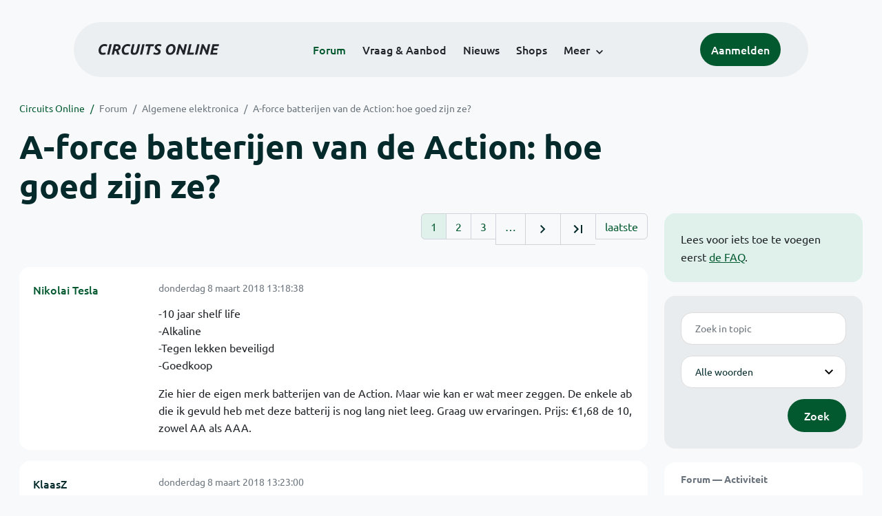

--- FILE ---
content_type: text/html; charset=ISO-8859-15
request_url: https://www.circuitsonline.net/forum/view/message/1978211
body_size: 10909
content:
<!DOCTYPE html>
<html lang="nl" class="style-automode style-normal">
<head>
  <meta http-equiv="Content-Type" content="text/html; charset=ISO-8859-15">
  <meta name="viewport" content="width=device-width,initial-scale=1">
  <title>A-force batterijen van de Action: hoe goed zijn ze? - Forum - Circuits Online</title>
  <link rel="stylesheet" href="/min?g=twentyfour-theme-css&amp;v=voFBUdfRb3ZJl4SGK7Dh4pf6ULA">

  <link rel="alternate" title="Circuits Online RSS feed" type="application/atom+xml" href="/rss">
  <meta name="author" content="Stichting Circuits Online">
  <link rel="shortcut icon" href="/favicon.ico">
  <script type="application/json" id="clientData">{"low_reso_form_action":"\/site-preference?type=low_reso","analytics":{"base_url":"https:\/\/analytics.circuitsonline.net\/","site_id":"1","sidebar":"yes","font":"default"}}</script>  <script src="/min?g=twentyfour-theme-js&amp;v=vwSmn05Lt8lutFRcFvYSBowqV0g" defer></script>
<script src="/min?g=forum.first-unread-js&amp;v=12QznLHFQV7ehLAmDmnVSTaDh7Q" defer></script>
<script src="/min?g=set-active-js&amp;v=WbdGP6txO090A4Di63RBPBbdy_0" defer></script>

</head>
<body>

            

<div class="main-navigation">
  <div class="main-navigation__row">
    <nav class="main-navigation__nav navbar navbar-expand js-set-active">
      <div class="container-fluid">
        <a href="/" class="navbar-brand"><img src="/assets/images/logo.svg?v=TZwq5KgQQh6qJscctdGOAAhuXtE" class="logo" alt="Circuits Online logo"><img src="/assets/images/logo-dark.svg?v=IV74dOVWBUje4259yBH_0CsgzXQ" class="logo-dark" alt="Circuits Online logo"></a>
        <ul class="navbar-nav">
                      <li class="nav-item"><a class="nav-link" href="/forum">Forum</a></li>
                      <li class="nav-item"><a class="nav-link" href="/aanbod">Vraag &amp; Aanbod</a></li>
                      <li class="nav-item"><a class="nav-link" href="/nieuws">Nieuws</a></li>
                      <li class="nav-item"><a class="nav-link" href="/shops">Shops</a></li>
                    <li class="nav-item dropdown">
            <a class="nav-link dropdown-toggle" href="#" role="button" data-bs-toggle="dropdown" aria-expanded="false">Meer</a>
            <ul class="dropdown-menu">
                              <li><a class="dropdown-item" href="/artikelen">Artikelen</a></li>
                              <li><a class="dropdown-item" href="/schakelingen">Schakelingen</a></li>
                              <li><a class="dropdown-item" href="/download">Downloads</a></li>
                              <li><a class="dropdown-item" href="/doneren">Doneren</a></li>
                              <li><a class="dropdown-item" href="/links">Links</a></li>
                              <li><a class="dropdown-item" href="/contact">Contact</a></li>
                          </ul>
          </li>
        </ul>
        <div class="main-navigation__account">
                      <a href="/my/login" class="btn">
              <span>Aanmelden</span>
              <svg class="icon icon--person" aria-hidden="true" focusable="false"><use xlink:href="/assets/images/icons.svg?v=O7jJGy0W9ch--tQExxxFdN9M86k#person"></use></svg>
            </a>
                  </div>
        <button class="btn main-navigation__offcanvas-button" type="button" data-bs-toggle="offcanvas" data-bs-target="#mainNavigationOffcanvas" aria-controls="mainNavigationOffcanvas"><span class="navbar-toggler-icon"></span></button>
      </div>
    </nav>
  </div>
</div>

<div class="main-navigation-offcanvas offcanvas offcanvas-end js-set-active" tabindex="-1" id="mainNavigationOffcanvas">
  <button type="button" class="btn btn-close" data-bs-dismiss="offcanvas" aria-label="Sluiten"><svg class="icon icon--close" aria-hidden="true" focusable="false"><use xlink:href="/assets/images/icons.svg?v=O7jJGy0W9ch--tQExxxFdN9M86k#close"></use></svg></button>
  <div class="offcanvas-body">
    <ul class="main-navigation-offcanvas__primary nav flex-column">
              <li class="nav-item"><a class="nav-link" href="/forum">Forum</a></li>
              <li class="nav-item"><a class="nav-link" href="/aanbod">Vraag &amp; Aanbod</a></li>
              <li class="nav-item"><a class="nav-link" href="/nieuws">Nieuws</a></li>
              <li class="nav-item"><a class="nav-link" href="/shops">Shops</a></li>
          </ul>
    <ul class="main-navigation-offcanvas__secondary nav flex-column">
              <li class="nav-item"><a class="nav-link" href="/artikelen">Artikelen</a></li>
              <li class="nav-item"><a class="nav-link" href="/schakelingen">Schakelingen</a></li>
              <li class="nav-item"><a class="nav-link" href="/download">Downloads</a></li>
              <li class="nav-item"><a class="nav-link" href="/doneren">Doneren</a></li>
              <li class="nav-item"><a class="nav-link" href="/links">Links</a></li>
              <li class="nav-item"><a class="nav-link" href="/contact">Contact</a></li>
          </ul>
  </div>
</div>

      
            
      
                                    <div class="container" itemscope itemtype="https://schema.org/DiscussionForumPosting">
        <div class="row">
      <div class="content--forum content--forum-topic order-1 col-xl-9 content">
        <div class="content__head">
          <nav class="content__head__breadcrumb" aria-label="Kruimelpad"><ol><li><a href="/">Circuits Online</a></li><li><a href="/forum">Forum</a></li><li><a href="/forum/section/5">Algemene elektronica</a></li><li><a href="/forum/view/140304">A-force batterijen van de Action: hoe goed zijn ze?</a></li></ol></nav>
          <h1 itemprop="headline">A-force batterijen van de Action: hoe goed zijn ze?</h1>

                  </div>
      </div>
    </div>
    <div class="row">
      <aside class="col-xl-3 order-2">
                  
<div class="sidebar sidebar--forum-info sidebar--forum-info--show-mobile">
    <div class="sidebar__content">
                  <p>Lees voor iets toe te voegen eerst <a href="/forum/faq">de FAQ</a>.</p>
      
            
      </div>
</div>
                  <div class="sidebar sidebar--forum-topic-search">
  <div class="sidebar__content">
      <div class="alert alert-danger form-errors form-errors--empty" id="forum_topic_search_errors">
    <svg class="icon icon--dangerous" aria-hidden="true" focusable="false"><use href="/assets/images/icons.svg?v=O7jJGy0W9ch--tQExxxFdN9M86k#dangerous"></use></svg>
    <ul>
          </ul>
  </div>


<form class="form coForm" method="get" name="forum_topic_search" action="/forum/view/140304">
          <div class="form--forum_topic_search">
                                                    
                          
        <div class="form-element form-element--text" id="forum_topic_search_query">
                      <label class="form-label" for="forum-topic-search-query--Mxb52_snxbA">Zoek</label>
              <input class="form-control formText" placeholder="Zoek in topic" id="forum-topic-search-query--Mxb52_snxbA" type="text" name="query" value>

                            </div>
                                                
        
        <div class="form-element form-element--select" id="forum_topic_search_mode">
                      <label class="form-label">Modus</label>
            <select class="form-select formSelect" name="mode">
      <option value="and" selected>Alle woorden</option>
      <option value="or">E&eacute;n of meer woorden</option>
      <option value="user">Gebruiker</option>
  </select>
                            </div>
          
          <button type="submit" class="btn btn-primary">Zoek</button>
            </div>
</form>
  </div>
</div>

                  
<div class="tracker tracker--forum">
  <div class="tracker__head">
    <h6><a href="/forum/active">Forum &#x2014; Activiteit</a></h6>
  </div>
  <ol class="listing listing--small listing--forum-tracker">
                <li class="list-item" data-is-new-stamp="1768978801">
        <span class="image"><svg class="icon icon--description" aria-hidden="true" focusable="false"><use href="/assets/images/icons.svg?v=O7jJGy0W9ch--tQExxxFdN9M86k#description"></use></svg></span>
        <div>
          <div>
            <h6><a href="/forum/view/171013/last" rel="nofollow">Issue met LED kentekenplaatverlichting</a></h6>
            <span class="meta">21 jan 2026, 08:00 &#x2014; EricP</span>
          </div>
        </div>
      </li>
                <li class="list-item" data-is-new-stamp="1768976627">
        <span class="image"><svg class="icon icon--description" aria-hidden="true" focusable="false"><use href="/assets/images/icons.svg?v=O7jJGy0W9ch--tQExxxFdN9M86k#description"></use></svg></span>
        <div>
          <div>
            <h6><a href="/forum/view/171006/last" rel="nofollow">Silenceplus Bosch vaat stopt zonder foutcode</a></h6>
            <span class="meta">21 jan 2026, 07:23 &#x2014; EricN</span>
          </div>
        </div>
      </li>
                <li class="list-item" data-is-new-stamp="1768975744">
        <span class="image"><svg class="icon icon--description" aria-hidden="true" focusable="false"><use href="/assets/images/icons.svg?v=O7jJGy0W9ch--tQExxxFdN9M86k#description"></use></svg></span>
        <div>
          <div>
            <h6><a href="/forum/view/170952/last" rel="nofollow">Motor controller, variable fan-speed en metingen stroom, voltage en temperatuur</a></h6>
            <span class="meta">21 jan 2026, 07:09 &#x2014; Erik82</span>
          </div>
        </div>
      </li>
                <li class="list-item" data-is-new-stamp="1768973662">
        <span class="image"><svg class="icon icon--description" aria-hidden="true" focusable="false"><use href="/assets/images/icons.svg?v=O7jJGy0W9ch--tQExxxFdN9M86k#description"></use></svg></span>
        <div>
          <div>
            <h6><a href="/forum/view/171016/last" rel="nofollow">delen door 128</a></h6>
            <span class="meta">21 jan 2026, 06:34 &#x2014; Aart</span>
          </div>
        </div>
      </li>
      </ol>
</div>

                  
<div class="tracker tracker--aanbod">
  <div class="tracker__head">
    <h6><a href="/aanbod">Vraag &amp; Aanbod &#x2014; Activiteit</a></h6>
  </div>
  <ol class="listing listing--small listing--aanbod-tracker">
                <li class="list-item" data-is-new-stamp="1768921128">
        <span class="image"><svg class="icon icon--shopping-bag" aria-hidden="true" focusable="false"><use href="/assets/images/icons.svg?v=O7jJGy0W9ch--tQExxxFdN9M86k#shopping_bag"></use></svg></span>
        <div>
          <div>
            <h6><a href="/aanbod/35440/audio-en-video/los-versterker-met-4-buizen-2x-ecc83-en-2x-el95.html">los versterker met 4 buizen 2x ECC83 en 2x EL95</a></h6>
            <span class="meta">20 jan 2026, 15:58 &#x2014; joep4mnd</span>
          </div>
        </div>
      </li>
                <li class="list-item" data-is-new-stamp="1768919785">
        <span class="image"><svg class="icon icon--shopping-bag" aria-hidden="true" focusable="false"><use href="/assets/images/icons.svg?v=O7jJGy0W9ch--tQExxxFdN9M86k#shopping_bag"></use></svg></span>
        <div>
          <div>
            <h6><a href="/aanbod/35439/overige/loewe-opta-mascotte-leeuwtje-uit-vervlogen-tijd.html">LOEWE OPTA  mascotte leeuwtje uit vervlogen tijd</a></h6>
            <span class="meta">20 jan 2026, 15:36 &#x2014; joep4mnd</span>
          </div>
        </div>
      </li>
                <li class="list-item" data-is-new-stamp="1768916582">
        <span class="image"><svg class="icon icon--shopping-bag" aria-hidden="true" focusable="false"><use href="/assets/images/icons.svg?v=O7jJGy0W9ch--tQExxxFdN9M86k#shopping_bag"></use></svg></span>
        <div>
          <div>
            <h6><a href="/aanbod/35438/componenten/inductieve-benaderingsschakelaar-3-soorten-15-stuks-totaal.html">Inductieve, benaderingsschakelaar 3 soorten, &gt;15 stuks totaal</a></h6>
            <span class="meta">20 jan 2026, 14:43 &#x2014; joep4mnd</span>
          </div>
        </div>
      </li>
                <li class="list-item" data-is-new-stamp="1768845368">
        <span class="image"><svg class="icon icon--shopping-bag" aria-hidden="true" focusable="false"><use href="/assets/images/icons.svg?v=O7jJGy0W9ch--tQExxxFdN9M86k#shopping_bag"></use></svg></span>
        <div>
          <div>
            <h6><a href="/aanbod/35437/voedingen/peaktech-6220-hobby-voeding.html">PeakTech 6220 hobby-voeding</a></h6>
            <span class="meta">19 jan 2026, 18:56 &#x2014; Jeever</span>
          </div>
        </div>
      </li>
      </ol>
</div>

              </aside>
      <article class="content--forum content--forum-topic order-1 col-xl-9 content">
        <div class="content__content">
                      <link itemprop="url" href="/forum/view/140304">
  <meta itemprop="datePublished" content="2018-03-08T13:18:38+01:00">
<div itemprop="interactionStatistic" itemscope itemtype="https://schema.org/InteractionCounter">
  <meta itemprop="interactionType" content="https://schema.org/CommentAction">
  <meta itemprop="userInteractionCount" content="220">
</div>



<div class="forum-topic-header forum-topic-header--has-pager">
  <div><a href="#" class="btn btn-primary btn-icon btn-sm"><svg class="icon icon--arrow-downward" aria-hidden="true" focusable="false"><use href="/assets/images/icons.svg?v=O7jJGy0W9ch--tQExxxFdN9M86k#arrow_downward"></use></svg>Eerste ongelezen bericht</a></div>
  <nav class="pager" role="navigation"><ul><li class="is-active"><a href="/forum/view/140304/1">1</a></li><li><a href="/forum/view/140304/2">2</a></li><li><a href="/forum/view/140304/3">3</a></li><li role="presentation">&hellip;</li><li><a href="/forum/view/140304/2" title="Volgende pagina"><svg class="icon icon--navigate_next"><use xlink:href="/assets/images/icons.svg#navigate_next"></use></svg></a></li><li><a href="/forum/view/140304/9" title="Laatste pagina"><svg class="icon icon--last_page"><use xlink:href="/assets/images/icons.svg#last_page"></use></svg></a></li><li><a href="/forum/view/140304/last" rel="nofollow">laatste</a></li></ul></nav>
</div>

                                                                                                                                                          
  
  <div class="user-message-list user-message-list--forum">
          <div class="user-message-list__message user-message-list__message--topicstart" data-id="1978211" data-timestamp="1520511518">
        <div class="user-message-list__message__name" itemprop="author" itemscope itemtype="https://schema.org/Person">
          <h6 itemprop="name">
                          <a href="/forum/user/58070" class="is-starter" title="Nikolai Tesla (topic starter)" itemprop="url">
                Nikolai Tesla
              </a>
                      </h6>
                                      </div>
        <div class="user-message-list__message__content">
          <div class="user-message-list__message__content__meta">
            <div class="user-message-list__message__content__meta__date" >
              <a id="1978211" href="/forum/view/message/1978211#1978211" rel="nofollow">              <time datetime="2018-03-08T13:18:38+01:00">donderdag 8 maart 2018 13:18:38</time>              </a>            </div>
            <div class="user-message-list__message__content__meta__icons">
              
            </div>
          </div>
          <div class="user-message-list__message__content__content" itemprop="text">
            <p>-10 jaar shelf life<br>-Alkaline<br>-Tegen lekken beveiligd<br>-Goedkoop</p><p>Zie hier de eigen merk batterijen van de Action. Maar wie kan er wat meer zeggen. De enkele ab die ik gevuld heb met deze batterij is nog lang niet leeg. Graag uw ervaringen. Prijs: &euro;1,68 de 10, zowel AA als AAA.</p>

                      </div>
          
        </div>
        <div class="user-message-list__message__icons">
          
        </div>
      </div>
          <div class="user-message-list__message" data-id="1978213" data-timestamp="1520511780" itemprop="comment" itemscope itemtype="https://schema.org/Comment">
        <div class="user-message-list__message__name" itemprop="author" itemscope itemtype="https://schema.org/Person">
          <h6 itemprop="name">
                          <a href="/forum/user/40460" class="user" title="KlaasZ" itemprop="url">
                KlaasZ
              </a>
                      </h6>
                                      </div>
        <div class="user-message-list__message__content">
          <div class="user-message-list__message__content__meta">
            <div class="user-message-list__message__content__meta__date" >
              <a id="1978213" href="/forum/view/message/1978213#1978213" rel="nofollow">              <time datetime="2018-03-08T13:23:00+01:00" itemprop="dateCreated">donderdag 8 maart 2018 13:23:00</time>              </a>            </div>
            <div class="user-message-list__message__content__meta__icons">
              
            </div>
          </div>
          <div class="user-message-list__message__content__content" itemprop="text">
            <p>Kan je traceren waar ze vandaan komen? De prijs is in ieder geval de laagste die ik ken.</p>

                      </div>
          
        </div>
        <div class="user-message-list__message__icons">
          
        </div>
      </div>
          <div class="user-message-list__message" data-id="1978214" data-timestamp="1520512017" itemprop="comment" itemscope itemtype="https://schema.org/Comment">
        <div class="user-message-list__message__name" itemprop="author" itemscope itemtype="https://schema.org/Person">
          <h6 itemprop="name">
                          <a href="/forum/user/8860" class="user" title="Arco" itemprop="url">
                Arco
              </a>
                      </h6>
                      <p class="user-message-list__message__name__status">Special Member</p>
                                          <p class="user-message-list__message__name__signature">Arco -  &quot;Simplicity is a prerequisite for reliability&quot;  -  hard-, firm-, en software ontwikkeling: <a href="http://www.arcovox.com" target="_blank" rel="nofollow noopener">www.arcovox.com</a></p>
                  </div>
        <div class="user-message-list__message__content">
          <div class="user-message-list__message__content__meta">
            <div class="user-message-list__message__content__meta__date" >
              <a id="1978214" href="/forum/view/message/1978214#1978214" rel="nofollow">              <time datetime="2018-03-08T13:26:57+01:00" itemprop="dateCreated">donderdag 8 maart 2018 13:26:57</time>              </a>            </div>
            <div class="user-message-list__message__content__meta__icons">
              
            </div>
          </div>
          <div class="user-message-list__message__content__content" itemprop="text">
            <p>Batterijen zou ik bij Action niet kopen (of het moet een Panasonic aanbieding zijn die ze regelmatig hebben); de Ni-MH&#039;s die ik daar gehad heb zijn bedroevend...<br>Ik zou dan liever voor Aldi of Lidl gaan. (voor 8 x AA iets van 1.89 euro)</p>

                      </div>
          
        </div>
        <div class="user-message-list__message__icons">
          
        </div>
      </div>
          <div class="user-message-list__message" data-id="1978222" data-timestamp="1520512500" itemprop="comment" itemscope itemtype="https://schema.org/Comment">
        <div class="user-message-list__message__name" itemprop="author" itemscope itemtype="https://schema.org/Person">
          <h6 itemprop="name">
                          <a href="/forum/user/58070" class="is-starter" title="Nikolai Tesla (topic starter)" itemprop="url">
                Nikolai Tesla
              </a>
                      </h6>
                                      </div>
        <div class="user-message-list__message__content">
          <div class="user-message-list__message__content__meta">
            <div class="user-message-list__message__content__meta__date" >
              <a id="1978222" href="/forum/view/message/1978222#1978222" rel="nofollow">              <time datetime="2018-03-08T13:35:00+01:00" itemprop="dateCreated">donderdag 8 maart 2018 13:35:00</time>              </a>            </div>
            <div class="user-message-list__message__content__meta__icons">
              
            </div>
          </div>
          <div class="user-message-list__message__content__content" itemprop="text">
            <p>Ze komen uit China.</p>

                      </div>
          
        </div>
        <div class="user-message-list__message__icons">
          
        </div>
      </div>
          <div class="user-message-list__message" data-id="1978225" data-timestamp="1520513112" itemprop="comment" itemscope itemtype="https://schema.org/Comment">
        <div class="user-message-list__message__name" itemprop="author" itemscope itemtype="https://schema.org/Person">
          <h6 itemprop="name">
                          <a href="/forum/user/8860" class="user" title="Arco" itemprop="url">
                Arco
              </a>
                      </h6>
                      <p class="user-message-list__message__name__status">Special Member</p>
                                          <p class="user-message-list__message__name__signature">Arco -  &quot;Simplicity is a prerequisite for reliability&quot;  -  hard-, firm-, en software ontwikkeling: <a href="http://www.arcovox.com" target="_blank" rel="nofollow noopener">www.arcovox.com</a></p>
                  </div>
        <div class="user-message-list__message__content">
          <div class="user-message-list__message__content__meta">
            <div class="user-message-list__message__content__meta__date" >
              <a id="1978225" href="/forum/view/message/1978225#1978225" rel="nofollow">              <time datetime="2018-03-08T13:45:12+01:00" itemprop="dateCreated">donderdag 8 maart 2018 13:45:12</time>              </a>            </div>
            <div class="user-message-list__message__content__meta__icons">
              
            </div>
          </div>
          <div class="user-message-list__message__content__content" itemprop="text">
            <p>Als Action niets meer uit China zou verkopen zou de winkel (bijna) leeg zijn... <img class="smilie" src="/images/smilies/smile.gif" alt=":)"> (meeste andere winkels ook...)<br>China zegt op zich weinig; kan ook prima zijn. Tegen lekken beveiligd zegt ook weinig; chinezen drukken alles erop wat je wilt...</p><p>Ik neem liever geen risico; een lekkende batterij kan nogal een ravage aanrichten in een apparaat.</p>

                      </div>
          
        </div>
        <div class="user-message-list__message__icons">
          
        </div>
      </div>
          <div class="user-message-list__message" data-id="1978228" data-timestamp="1520513512" itemprop="comment" itemscope itemtype="https://schema.org/Comment">
        <div class="user-message-list__message__name" itemprop="author" itemscope itemtype="https://schema.org/Person">
          <h6 itemprop="name">
                          <a href="/forum/user/30098" class="user" title="DJSmiley" itemprop="url">
                DJSmiley
              </a>
                      </h6>
                                      </div>
        <div class="user-message-list__message__content">
          <div class="user-message-list__message__content__meta">
            <div class="user-message-list__message__content__meta__date" >
              <a id="1978228" href="/forum/view/message/1978228#1978228" rel="nofollow">              <time datetime="2018-03-08T13:51:52+01:00" itemprop="dateCreated">donderdag 8 maart 2018 13:51:52</time>              </a>            </div>
            <div class="user-message-list__message__content__meta__icons">
              
            </div>
          </div>
          <div class="user-message-list__message__content__content" itemprop="text">
            <p>Ik vraag me bij Action &#039;huismerken&#039; / merkloos spul altijd af hoe consistent de kwaliteit is. <br>Dergelijke partijen kopen vaak @random in om hun stickertje erop te plakken. Batch X kan dus prima zijn, terwijl batch Y complete bagger is.</p><p>Zelf heb ik goede ervaringen met de Ikea batterijen. 1.79 per 10, zowel AA als AAA.<br>Voor die 10 cent prijsverschil ga ik de gok nieteens nemen met merk-onbekende batterijen. </p><p>Panasonics zijn idd ook prima (is mijn ervaring) maar meestal heb ik wel Ikea spul liggen, neem altijd wel paar pakjes mee, dan kun je weer ff vooruit.</p><p>Overigens: Afhankelijk van het doel kan een Lithium batterij soms handiger zijn dan een alkaline.<br>Met de Energizers van Nkon heb ik prima ervaringen. Met name voor buitentoepassingen (lage temperaturen) houd Lithium t beter uit dan een alkaline (bv in een weerstation)<br>Voor rookmelders gebruik ik ook lithium blokjes</p>

                      </div>
          
        </div>
        <div class="user-message-list__message__icons">
          
        </div>
      </div>
          <div class="user-message-list__message" data-id="1978229" data-timestamp="1520513560" itemprop="comment" itemscope itemtype="https://schema.org/Comment">
        <div class="user-message-list__message__name" itemprop="author" itemscope itemtype="https://schema.org/Person">
          <h6 itemprop="name">
                          <a href="/forum/user/58070" class="is-starter" title="Nikolai Tesla (topic starter)" itemprop="url">
                Nikolai Tesla
              </a>
                      </h6>
                                      </div>
        <div class="user-message-list__message__content">
          <div class="user-message-list__message__content__meta">
            <div class="user-message-list__message__content__meta__date" >
              <a id="1978229" href="/forum/view/message/1978229#1978229" rel="nofollow">              <time datetime="2018-03-08T13:52:40+01:00" itemprop="dateCreated">donderdag 8 maart 2018 13:52:40</time>              </a>            </div>
            <div class="user-message-list__message__content__meta__icons">
              
            </div>
          </div>
          <div class="user-message-list__message__content__content" itemprop="text">
            <p>Er zit ook een TUV certificering op...maar met vage vermoedens schieten we niets op. Er komt van alles uit China, van goed spul tot absolute rotzooi. Wie deze goedkope gok wil wagen, dan hoor ik het graag. De algemene indruk die ik heb is keurig, de batterijen zien er keurig afgewerkt uit, en dat is wel eens anders geweest.</p>

                      </div>
          
        </div>
        <div class="user-message-list__message__icons">
          
        </div>
      </div>
          <div class="user-message-list__message" data-id="1978231" data-timestamp="1520513936" itemprop="comment" itemscope itemtype="https://schema.org/Comment">
        <div class="user-message-list__message__name" itemprop="author" itemscope itemtype="https://schema.org/Person">
          <h6 itemprop="name">
                          <a href="/forum/user/40460" class="user" title="KlaasZ" itemprop="url">
                KlaasZ
              </a>
                      </h6>
                                      </div>
        <div class="user-message-list__message__content">
          <div class="user-message-list__message__content__meta">
            <div class="user-message-list__message__content__meta__date" >
              <a id="1978231" href="/forum/view/message/1978231#1978231" rel="nofollow">              <time datetime="2018-03-08T13:58:56+01:00" itemprop="dateCreated">donderdag 8 maart 2018 13:58:56</time>              </a>            </div>
            <div class="user-message-list__message__content__meta__icons">
              
            </div>
          </div>
          <div class="user-message-list__message__content__content" itemprop="text">
            <p>Ik kan om te proberen wel eens een pakje kopen als ik nog eens in de Action kom.<br>Ik koop baterijen altijd bij Lidl, die zijn ook goedkoop en komen uit Duitsland, dus van Varta.</p>

                      </div>
          
        </div>
        <div class="user-message-list__message__icons">
          
        </div>
      </div>
          <div class="user-message-list__message" data-id="1978232" data-timestamp="1520513941" itemprop="comment" itemscope itemtype="https://schema.org/Comment">
        <div class="user-message-list__message__name" itemprop="author" itemscope itemtype="https://schema.org/Person">
          <h6 itemprop="name">
                          <a href="/forum/user/8860" class="user" title="Arco" itemprop="url">
                Arco
              </a>
                      </h6>
                      <p class="user-message-list__message__name__status">Special Member</p>
                                          <p class="user-message-list__message__name__signature">Arco -  &quot;Simplicity is a prerequisite for reliability&quot;  -  hard-, firm-, en software ontwikkeling: <a href="http://www.arcovox.com" target="_blank" rel="nofollow noopener">www.arcovox.com</a></p>
                  </div>
        <div class="user-message-list__message__content">
          <div class="user-message-list__message__content__meta">
            <div class="user-message-list__message__content__meta__date" >
              <a id="1978232" href="/forum/view/message/1978232#1978232" rel="nofollow">              <time datetime="2018-03-08T13:59:01+01:00" itemprop="dateCreated">donderdag 8 maart 2018 13:59:01</time>              </a>            </div>
            <div class="user-message-list__message__content__meta__icons">
              
            </div>
          </div>
          <div class="user-message-list__message__content__content" itemprop="text">
            <p>Die oplaadbare zien er ook mooi uit, maar het is schroot... <img class="smilie" src="/images/smilies/smile.gif" alt=":)"></p><p><img src="https://www.circuitsonline.net/forum/file/12763/forum-post" alt="https://www.circuitsonline.net/forum/file/12763/forum-post" class="forum-external-image"></p><p>De alkalines van Lidl doen het prima bij lage temperaturen. Ik heb er 2 in mijn vriezer in de temperatuur sensor, die houden het jaren vol... (bij -22&deg;C)</p>

                      </div>
          
        </div>
        <div class="user-message-list__message__icons">
          
        </div>
      </div>
          <div class="user-message-list__message" data-id="1978233" data-timestamp="1520514249" itemprop="comment" itemscope itemtype="https://schema.org/Comment">
        <div class="user-message-list__message__name" itemprop="author" itemscope itemtype="https://schema.org/Person">
          <h6 itemprop="name">
                          <a href="/forum/user/58070" class="is-starter" title="Nikolai Tesla (topic starter)" itemprop="url">
                Nikolai Tesla
              </a>
                      </h6>
                                      </div>
        <div class="user-message-list__message__content">
          <div class="user-message-list__message__content__meta">
            <div class="user-message-list__message__content__meta__date" >
              <a id="1978233" href="/forum/view/message/1978233#1978233" rel="nofollow">              <time datetime="2018-03-08T14:04:09+01:00" itemprop="dateCreated">donderdag 8 maart 2018 14:04:09</time>              </a>            </div>
            <div class="user-message-list__message__content__meta__icons">
              
            </div>
          </div>
          <div class="user-message-list__message__content__content" itemprop="text">
            <p>Kingever van de markt is rotzooi. Lekt snel en is vreemd genoeg licht van gewicht.</p>

                      </div>
          
        </div>
        <div class="user-message-list__message__icons">
          
        </div>
      </div>
          <div class="user-message-list__message" data-id="1978239" data-timestamp="1520515054" itemprop="comment" itemscope itemtype="https://schema.org/Comment">
        <div class="user-message-list__message__name" itemprop="author" itemscope itemtype="https://schema.org/Person">
          <h6 itemprop="name">
                          <a href="/forum/user/8860" class="user" title="Arco" itemprop="url">
                Arco
              </a>
                      </h6>
                      <p class="user-message-list__message__name__status">Special Member</p>
                                          <p class="user-message-list__message__name__signature">Arco -  &quot;Simplicity is a prerequisite for reliability&quot;  -  hard-, firm-, en software ontwikkeling: <a href="http://www.arcovox.com" target="_blank" rel="nofollow noopener">www.arcovox.com</a></p>
                  </div>
        <div class="user-message-list__message__content">
          <div class="user-message-list__message__content__meta">
            <div class="user-message-list__message__content__meta__date" >
              <a id="1978239" href="/forum/view/message/1978239#1978239" rel="nofollow">              <time datetime="2018-03-08T14:17:34+01:00" itemprop="dateCreated">donderdag 8 maart 2018 14:17:34</time>              </a>            </div>
            <div class="user-message-list__message__content__meta__icons">
              
            </div>
          </div>
          <div class="user-message-list__message__content__content" itemprop="text">
            <p>Hebben die powerbase ook, kun je gewoon platknijpen met je vingers... <img class="smilie" src="/images/smilies/smile.gif" alt=":)"><br>Overzicht van een aantal batterijen geeft die van Lidl (Aerocell) met meeste capaciteit... (A-force staat er helaas niet bij)<br><a href="https://nl.hardware.info/categorie/175/batterijen/producten#filter:[base64]" target="_blank" rel="nofollow noopener">https://nl.hardware.info/categorie/175/batterijen/producten#filter:RY9&hellip;</a></p>

                      </div>
          
        </div>
        <div class="user-message-list__message__icons">
          
        </div>
      </div>
          <div class="user-message-list__message" data-id="1978246" data-timestamp="1520515714" itemprop="comment" itemscope itemtype="https://schema.org/Comment">
        <div class="user-message-list__message__name" itemprop="author" itemscope itemtype="https://schema.org/Person">
          <h6 itemprop="name">
                          <a href="/forum/user/4281" class="user" title="brains" itemprop="url">
                brains
              </a>
                      </h6>
                                      </div>
        <div class="user-message-list__message__content">
          <div class="user-message-list__message__content__meta">
            <div class="user-message-list__message__content__meta__date" >
              <a id="1978246" href="/forum/view/message/1978246#1978246" rel="nofollow">              <time datetime="2018-03-08T14:28:34+01:00" itemprop="dateCreated">donderdag 8 maart 2018 14:28:34</time>              </a>            </div>
            <div class="user-message-list__message__content__meta__icons">
              
            </div>
          </div>
          <div class="user-message-list__message__content__content" itemprop="text">
            <p>Voor die prijs kun je ook Panasonic kopen bij de action. Zeker goed. Die van de IKEA zijn per stuk iets goedkoper en komen ook uit de Panasonic fabriek uit Belgi&euml;. Maar als er geen IKEA in de buurt is dan gewoon de Panasonic nemen.<br>Die powerbase oplaadbare zou ik inderdaad ook niet vertrouwen. De oplaadbare variant is inderdaad rommel. Toevallig net een nieuw pakje gevonden die ik ooit gekocht had, me toen ook laten verleiden. Geen idee wat ik er nu mee ga aanvangen. Misschien voor experimenteren of korte testen van of een apparaat werkt. <br>Er staan hier diverse Topics over de Panasonic batterijen, de oplaadbare van action en de Aldi/Lidl batterijen.<br>Lidl is uit de fabriek van Varta (alle made in germany batterijen trouwens) en de Aldi komen ook van Panasonic. Net als alle made in Belgium batterijen. Ok&eacute;, kleine maar. Duracell heeft ook een fabriek in Belgi&euml; maar zover ik weet doen die geen oem/huismerk/witte labels.</p>

                      </div>
          
        </div>
        <div class="user-message-list__message__icons">
          
        </div>
      </div>
          <div class="user-message-list__message" data-id="1978251" data-timestamp="1520516486" itemprop="comment" itemscope itemtype="https://schema.org/Comment">
        <div class="user-message-list__message__name" itemprop="author" itemscope itemtype="https://schema.org/Person">
          <h6 itemprop="name">
                          <a href="/forum/user/16907" class="user" title="dijkmane" itemprop="url">
                dijkmane
              </a>
                      </h6>
                      <p class="user-message-list__message__name__status">Honourable Member</p>
                                          <p class="user-message-list__message__name__signature">In no Sense, Nonsense</p>
                  </div>
        <div class="user-message-list__message__content">
          <div class="user-message-list__message__content__meta">
            <div class="user-message-list__message__content__meta__date" >
              <a id="1978251" href="/forum/view/message/1978251#1978251" rel="nofollow">              <time datetime="2018-03-08T14:41:26+01:00" itemprop="dateCreated">donderdag 8 maart 2018 14:41:26</time>              </a>            </div>
            <div class="user-message-list__message__content__meta__icons">
              
            </div>
          </div>
          <div class="user-message-list__message__content__content" itemprop="text">
            <p>ik haal die inderdaad altijd bij Lidl of ikea.<br>in mijn sensor voor het weerstation buiten zit al 2 jaar ( net gekeken, ik doe er altijd een klein briefje met datum bij ) een Lidl batterij, doet t nog steeds.<br>ikea batterijen doen t ook goed.</p><p>je kunt natuurlijk een pakje halen en proberen, maar zoals hierboven al geschreven, kun je ze zo platdrukken en zijn ze licht van gewicht, dan zit er ook niets in, dus ook geen energie.</p>

                      </div>
          
        </div>
        <div class="user-message-list__message__icons">
          
        </div>
      </div>
          <div class="user-message-list__message" data-id="1978255" data-timestamp="1520516721" itemprop="comment" itemscope itemtype="https://schema.org/Comment">
        <div class="user-message-list__message__name" itemprop="author" itemscope itemtype="https://schema.org/Person">
          <h6 itemprop="name">
                          <a href="/forum/user/31028" class="user" title="fcapri" itemprop="url">
                fcapri
              </a>
                      </h6>
                                          <p class="user-message-list__message__name__signature">ik hou van werken ..., ik kan er uren naar kijken</p>
                  </div>
        <div class="user-message-list__message__content">
          <div class="user-message-list__message__content__meta">
            <div class="user-message-list__message__content__meta__date" >
              <a id="1978255" href="/forum/view/message/1978255#1978255" rel="nofollow">              <time datetime="2018-03-08T14:45:21+01:00" itemprop="dateCreated">donderdag 8 maart 2018 14:45:21</time>              </a>            </div>
            <div class="user-message-list__message__content__meta__icons">
              
            </div>
          </div>
          <div class="user-message-list__message__content__content" itemprop="text">
            <blockquote class="ubbq"><p><a href="/forum/view/message/1978246#1978246" class="quote"><b>Op 8 maart 2018 14:28:34 schreef brains</b></a>:<br>Voor die prijs kun je ook Panasonic kopen bij de action. Zeker goed. </p></blockquote><p>en zijn dat dan ook panasonic alkaline of kool-zink batterijen met veel lagere capaciteit?</p>

                      </div>
          
        </div>
        <div class="user-message-list__message__icons">
          
        </div>
      </div>
          <div class="user-message-list__message" data-id="1978261" data-timestamp="1520517277" itemprop="comment" itemscope itemtype="https://schema.org/Comment">
        <div class="user-message-list__message__name" itemprop="author" itemscope itemtype="https://schema.org/Person">
          <h6 itemprop="name">
                          <a href="/forum/user/67108" class="user" title="Spog2" itemprop="url">
                Spog2
              </a>
                      </h6>
                      <p class="user-message-list__message__name__status">Honourable Member</p>
                                      </div>
        <div class="user-message-list__message__content">
          <div class="user-message-list__message__content__meta">
            <div class="user-message-list__message__content__meta__date" >
              <a id="1978261" href="/forum/view/message/1978261#1978261" rel="nofollow">              <time datetime="2018-03-08T14:54:37+01:00" itemprop="dateCreated">donderdag 8 maart 2018 14:54:37</time>              </a>            </div>
            <div class="user-message-list__message__content__meta__icons">
              
            </div>
          </div>
          <div class="user-message-list__message__content__content" itemprop="text">
            <blockquote class="ubbq"><p><a href="/forum/view/message/1978211#1978211" class="quote"><b>Op 8 maart 2018 13:18:38 schreef Nikolai Tesla</b></a>:<br>-10 jaar shelf life<br>-Alkaline<br>-Tegen lekken beveiligd<br>-Goedkoop</p><p>Zie hier de eigen merk batterijen van de Action. Maar wie kan er wat meer zeggen. De enkele ab die ik gevuld heb met deze batterij is nog lang niet leeg. Graag uw ervaringen. Prijs: &euro;1,68 de 10, zowel AA als AAA.</p></blockquote><p>Je loopt zwaar risico dat die batterijen <b>niet lekproof (dan bedoel ik ook roestvrij)</b> zijn.<br>Ik waarschuw maar even vanwege Kruidvat. Die heeft ook spotgoedkope van het merk Varta Superlife nog wel. Die roesten bij mij kapot binnen 3 maanden.<br>De eerlijkhied gebied me wel te zeggen dat er bij Kruidvat <i>niet</i> op staat dat ze lekproof zijn. Maar het is erg lang geleden dat ik lekkende/roestende batterijen tegenkwam. Bij Kruidvat dus weer voor het eerst na tientallen jaren.<br>Lekproof hoort standaard te zijn.</p>

                      </div>
          
        </div>
        <div class="user-message-list__message__icons">
          
        </div>
      </div>
          <div class="user-message-list__message" data-id="1978262" data-timestamp="1520517455" itemprop="comment" itemscope itemtype="https://schema.org/Comment">
        <div class="user-message-list__message__name" itemprop="author" itemscope itemtype="https://schema.org/Person">
          <h6 itemprop="name">
                          <a href="/forum/user/4281" class="user" title="brains" itemprop="url">
                brains
              </a>
                      </h6>
                                      </div>
        <div class="user-message-list__message__content">
          <div class="user-message-list__message__content__meta">
            <div class="user-message-list__message__content__meta__date" >
              <a id="1978262" href="/forum/view/message/1978262#1978262" rel="nofollow">              <time datetime="2018-03-08T14:57:35+01:00" itemprop="dateCreated">donderdag 8 maart 2018 14:57:35</time>              </a>            </div>
            <div class="user-message-list__message__content__meta__icons">
              
            </div>
          </div>
          <div class="user-message-list__message__content__content" itemprop="text">
            <p>Sorry fcapri, ik had moeten vermelden dat ik natuurlijk de akaline variant bedoel. De zink kool variant hebben ze ook maar dat is pruts. Die zou ik niet aanraden. De goedkoopste Panasonic zijn die van de IKEA, ik denk de duurste bij de action maar dat is ook allemaal maar relatief.<br>Ik zie beide varianten bijna altijd bij de action liggen, zowel in Nederland als Belgi&euml;. Ben een aangespoelde in Belgi&euml; maar kom ook regelmatig in de Nederlandse action in sluis. Batterijen zijn meestal in Belgi&euml; duurder dan in Nederland. De cr2032 knoopcellen bv kosten in Nederland onder een euro per kaart, in Belgi&euml; rond 2 euro. Geen idee waarom. Kleine prijs verschillen snap ik maar dubbele niet. Zal wel tax kwestie zijn.</p>

                      </div>
          
        </div>
        <div class="user-message-list__message__icons">
          
        </div>
      </div>
          <div class="user-message-list__message" data-id="1978281" data-timestamp="1520521424" itemprop="comment" itemscope itemtype="https://schema.org/Comment">
        <div class="user-message-list__message__name" itemprop="author" itemscope itemtype="https://schema.org/Person">
          <h6 itemprop="name">
                          <a href="/forum/user/27684" class="user" title="maartenbakker" itemprop="url">
                maartenbakker
              </a>
                      </h6>
                      <p class="user-message-list__message__name__status">Golden Member</p>
                                          <p class="user-message-list__message__name__signature"><a href="https://www.elba-elektro.nl" target="_blank" rel="nofollow noopener">www.elba-elektro.nl</a> | &quot;The mind is a funny thing. Sometimes it needs a good whack on the side of the head to jar things loose.&quot;</p>
                  </div>
        <div class="user-message-list__message__content">
          <div class="user-message-list__message__content__meta">
            <div class="user-message-list__message__content__meta__date" >
              <a id="1978281" href="/forum/view/message/1978281#1978281" rel="nofollow">              <time datetime="2018-03-08T16:03:44+01:00" itemprop="dateCreated">donderdag 8 maart 2018 16:03:44</time>              </a>            </div>
            <div class="user-message-list__message__content__meta__icons">
              
            </div>
          </div>
          <div class="user-message-list__message__content__content" itemprop="text">
            <blockquote class="ubbq"><p><a href="/forum/view/message/1978255#1978255" class="quote"><b>Op 8 maart 2018 14:45:21 schreef fcapri</b></a>:<br>[...]</p><p>en zijn dat dan ook panasonic alkaline of kool-zink batterijen met veel lagere capaciteit?</p></blockquote><p>Ze hebben zowel Alkaline (meestal uit Belgica) als Zinkkool (meestal uit Polen).</p>

                      </div>
          
        </div>
        <div class="user-message-list__message__icons">
          
        </div>
      </div>
          <div class="user-message-list__message" data-id="1978284" data-timestamp="1520522232" itemprop="comment" itemscope itemtype="https://schema.org/Comment">
        <div class="user-message-list__message__name" itemprop="author" itemscope itemtype="https://schema.org/Person">
          <h6 itemprop="name">
                          <a href="/forum/user/8860" class="user" title="Arco" itemprop="url">
                Arco
              </a>
                      </h6>
                      <p class="user-message-list__message__name__status">Special Member</p>
                                          <p class="user-message-list__message__name__signature">Arco -  &quot;Simplicity is a prerequisite for reliability&quot;  -  hard-, firm-, en software ontwikkeling: <a href="http://www.arcovox.com" target="_blank" rel="nofollow noopener">www.arcovox.com</a></p>
                  </div>
        <div class="user-message-list__message__content">
          <div class="user-message-list__message__content__meta">
            <div class="user-message-list__message__content__meta__date" >
              <a id="1978284" href="/forum/view/message/1978284#1978284" rel="nofollow">              <time datetime="2018-03-08T16:17:12+01:00" itemprop="dateCreated">donderdag 8 maart 2018 16:17:12</time>              </a>            </div>
            <div class="user-message-list__message__content__meta__icons">
              
            </div>
          </div>
          <div class="user-message-list__message__content__content" itemprop="text">
            <p>Ze verkopen (ook bij Action) vaak grote pakketten met Philips &#039;NRG&#039; batterijen (36 of 48 voor 9 euro). Is dat  &#039;NRG&#039; iets speciaals?</p>

                      </div>
          
        </div>
        <div class="user-message-list__message__icons">
          
        </div>
      </div>
          <div class="user-message-list__message" data-id="1978310" data-timestamp="1520526276" itemprop="comment" itemscope itemtype="https://schema.org/Comment">
        <div class="user-message-list__message__name" itemprop="author" itemscope itemtype="https://schema.org/Person">
          <h6 itemprop="name">
                          <a href="/forum/user/3614" class="user" title="bprosman" itemprop="url">
                bprosman
              </a>
                      </h6>
                      <p class="user-message-list__message__name__status">Golden Member</p>
                                          <p class="user-message-list__message__name__signature">De jongere generatie loopt veel te vaak zijn PIC achterna.</p>
                  </div>
        <div class="user-message-list__message__content">
          <div class="user-message-list__message__content__meta">
            <div class="user-message-list__message__content__meta__date" >
              <a id="1978310" href="/forum/view/message/1978310#1978310" rel="nofollow">              <time datetime="2018-03-08T17:24:36+01:00" itemprop="dateCreated">donderdag 8 maart 2018 17:24:36</time>              </a>            </div>
            <div class="user-message-list__message__content__meta__icons">
              
            </div>
          </div>
          <div class="user-message-list__message__content__content" itemprop="text">
            <p>&#039;eNeRGy&#039; <img class="smilie" src="/images/smilies/clown.gif" alt=":+"></p>

                      </div>
          
        </div>
        <div class="user-message-list__message__icons">
          
        </div>
      </div>
          <div class="user-message-list__message" data-id="1978341" data-timestamp="1520534616" itemprop="comment" itemscope itemtype="https://schema.org/Comment">
        <div class="user-message-list__message__name" itemprop="author" itemscope itemtype="https://schema.org/Person">
          <h6 itemprop="name">
                          <a href="/forum/user/27684" class="user" title="maartenbakker" itemprop="url">
                maartenbakker
              </a>
                      </h6>
                      <p class="user-message-list__message__name__status">Golden Member</p>
                                          <p class="user-message-list__message__name__signature"><a href="https://www.elba-elektro.nl" target="_blank" rel="nofollow noopener">www.elba-elektro.nl</a> | &quot;The mind is a funny thing. Sometimes it needs a good whack on the side of the head to jar things loose.&quot;</p>
                  </div>
        <div class="user-message-list__message__content">
          <div class="user-message-list__message__content__meta">
            <div class="user-message-list__message__content__meta__date" >
              <a id="1978341" href="/forum/view/message/1978341#1978341" rel="nofollow">              <time datetime="2018-03-08T19:43:36+01:00" itemprop="dateCreated">donderdag 8 maart 2018 19:43:36</time>              </a>            </div>
            <div class="user-message-list__message__content__meta__icons">
              
            </div>
          </div>
          <div class="user-message-list__message__content__content" itemprop="text">
            <p>Enegry klinkt een klein beetje als &quot;heavy duty&quot;, dus codetaal voor zink-kool. Klopt dat? Alternatief zou het een net iets beter dan standaard akaline kunnen zijn. Ik meen dat ik ze wel bij action zag liggen maar er geen acht op heb geslagen.</p>

                      </div>
          
        </div>
        <div class="user-message-list__message__icons">
          
        </div>
      </div>
          <div class="user-message-list__message" data-id="1978342" data-timestamp="1520534697" itemprop="comment" itemscope itemtype="https://schema.org/Comment">
        <div class="user-message-list__message__name" itemprop="author" itemscope itemtype="https://schema.org/Person">
          <h6 itemprop="name">
                          <a href="/forum/user/23201" class="user" title="mel" itemprop="url">
                mel
              </a>
                      </h6>
                      <p class="user-message-list__message__name__status">Golden Member</p>
                                          <p class="user-message-list__message__name__signature">u=ir  betekent niet :U bent ingenieur..</p>
                  </div>
        <div class="user-message-list__message__content">
          <div class="user-message-list__message__content__meta">
            <div class="user-message-list__message__content__meta__date" >
              <a id="1978342" href="/forum/view/message/1978342#1978342" rel="nofollow">              <time datetime="2018-03-08T19:44:57+01:00" itemprop="dateCreated">donderdag 8 maart 2018 19:44:57</time>              </a>            </div>
            <div class="user-message-list__message__content__meta__icons">
              
            </div>
          </div>
          <div class="user-message-list__message__content__content" itemprop="text">
            <p>Duracell  in Aarschot  maakt wel  degelijk batterijen  waar geen  Duracell op staat.(geen idee wat  er  dan  op staat), maar  word  voor de  niet-Europese markt  gemaakt, dacht ik.(volgende  keer als ik daar werk, zal ik  eens  opletten <img class="smilie" src="/images/smilies/clown.gif" alt=":+"> )</p>

                          <p class="user-message-list__message__content__content__editmessage">
                [Bericht gewijzigd door
                <a href="/forum/user/23201">mel</a>                op <time datetime="2018-03-08T19:46:19+01:00" itemprop="dateModified">donderdag 8 maart 2018 19:46:19</time>
                 (14%)]
              </p>
                      </div>
          
        </div>
        <div class="user-message-list__message__icons">
          
        </div>
      </div>
          <div class="user-message-list__message" data-id="1978350" data-timestamp="1520536440" itemprop="comment" itemscope itemtype="https://schema.org/Comment">
        <div class="user-message-list__message__name" itemprop="author" itemscope itemtype="https://schema.org/Person">
          <h6 itemprop="name">
                          <a href="/forum/user/4281" class="user" title="brains" itemprop="url">
                brains
              </a>
                      </h6>
                                      </div>
        <div class="user-message-list__message__content">
          <div class="user-message-list__message__content__meta">
            <div class="user-message-list__message__content__meta__date" >
              <a id="1978350" href="/forum/view/message/1978350#1978350" rel="nofollow">              <time datetime="2018-03-08T20:14:00+01:00" itemprop="dateCreated">donderdag 8 maart 2018 20:14:00</time>              </a>            </div>
            <div class="user-message-list__message__content__meta__icons">
              
            </div>
          </div>
          <div class="user-message-list__message__content__content" itemprop="text">
            <p>Ik ben wel heel benieuwd naar onder welke andere merken Duracell ook verkocht worden. Persoonlijk heb ik het niet zo op dure cellen, de naam zegt het al ? <br>Ze komen ook niet altijd het beste uit testen, kosten vaak behoorlijk veel in verhouding tot Panasonic. En schijnen sneller te lekken. weet niet of het waar is. Ik kan wel zeggen dat ik zelden niet herlaadbare batterijen koop. Ik &quot;plunder&quot; meestal een batterijen bak en zoek de goede eruit, kwestie van ecologischer en zuinigheid. <br>En dan kom ik meer Duracell met lekkage tegen dan andere.<br>Ik gebruik ze weinig een voor iets als klokken, afstandsbediening e.d.is dit prima. Voor de rest gebruik ik oplaadbare AA of AAA als ik een apparaat heb met deze batterijen.<br>Verder ben ik bezig met een joulethief bouwen voor mij fietsverlichtingen en dan hoef ik daar nooit batterijen voor te kopen ?<br>Ik raad wel altijd de Panasonic/Aldi/varta/IKEA batterijen aan aan mensen die het vragen.</p>

                      </div>
          
        </div>
        <div class="user-message-list__message__icons">
          
        </div>
      </div>
          <div class="user-message-list__message" data-id="1978353" data-timestamp="1520536753" itemprop="comment" itemscope itemtype="https://schema.org/Comment">
        <div class="user-message-list__message__name" itemprop="author" itemscope itemtype="https://schema.org/Person">
          <h6 itemprop="name">
                          <a href="/forum/user/23080" class="user" title="testman" itemprop="url">
                testman
              </a>
                      </h6>
                                          <p class="user-message-list__message__name__signature">waar rook was, werkt nu iets niet meer</p>
                  </div>
        <div class="user-message-list__message__content">
          <div class="user-message-list__message__content__meta">
            <div class="user-message-list__message__content__meta__date" >
              <a id="1978353" href="/forum/view/message/1978353#1978353" rel="nofollow">              <time datetime="2018-03-08T20:19:13+01:00" itemprop="dateCreated">donderdag 8 maart 2018 20:19:13</time>              </a>            </div>
            <div class="user-message-list__message__content__meta__icons">
              
            </div>
          </div>
          <div class="user-message-list__message__content__content" itemprop="text">
            <p>duracell lekt idd geregeld, heb er een best aantal van gehad, allen over datum in 2015. een deel was voor die tijd al aan te lekken, en een groter deel na die datum. nu zijn er nog een 10 tal van over, geeneen meer in apparaten, want in 2 weken lekt het spul erachter uit. puur voor testdoeleinden gebruik ik die. klokken ed gaan nieuwe in, gebruikte maar goede batterijen heb ik ook zat liggen uit de chemobak.</p>

                      </div>
          
        </div>
        <div class="user-message-list__message__icons">
          
        </div>
      </div>
          <div class="user-message-list__message" data-id="1978354" data-timestamp="1520537026" itemprop="comment" itemscope itemtype="https://schema.org/Comment">
        <div class="user-message-list__message__name" itemprop="author" itemscope itemtype="https://schema.org/Person">
          <h6 itemprop="name">
                          <a href="/forum/user/4281" class="user" title="brains" itemprop="url">
                brains
              </a>
                      </h6>
                                      </div>
        <div class="user-message-list__message__content">
          <div class="user-message-list__message__content__meta">
            <div class="user-message-list__message__content__meta__date" >
              <a id="1978354" href="/forum/view/message/1978354#1978354" rel="nofollow">              <time datetime="2018-03-08T20:23:46+01:00" itemprop="dateCreated">donderdag 8 maart 2018 20:23:46</time>              </a>            </div>
            <div class="user-message-list__message__content__meta__icons">
              
            </div>
          </div>
          <div class="user-message-list__message__content__content" itemprop="text">
            <p>Ik vraag me af waar komen die Duracell vandaan? Ik heb ze gezien made in Belgi&euml;, China en Amerika. Zou daar een verschil tussen de verschillende fabrieken zijn?</p>

                      </div>
          
        </div>
        <div class="user-message-list__message__icons">
          
        </div>
      </div>
          <div class="user-message-list__message" data-id="1978357" data-timestamp="1520537508" itemprop="comment" itemscope itemtype="https://schema.org/Comment">
        <div class="user-message-list__message__name" itemprop="author" itemscope itemtype="https://schema.org/Person">
          <h6 itemprop="name">
                          <a href="/forum/user/58178" class="user" title="Kruimel" itemprop="url">
                Kruimel
              </a>
                      </h6>
                      <p class="user-message-list__message__name__status">Honourable Member</p>
                                      </div>
        <div class="user-message-list__message__content">
          <div class="user-message-list__message__content__meta">
            <div class="user-message-list__message__content__meta__date" >
              <a id="1978357" href="/forum/view/message/1978357#1978357" rel="nofollow">              <time datetime="2018-03-08T20:31:48+01:00" itemprop="dateCreated">donderdag 8 maart 2018 20:31:48</time>              </a>            </div>
            <div class="user-message-list__message__content__meta__icons">
              
            </div>
          </div>
          <div class="user-message-list__message__content__content" itemprop="text">
            <p>Geen idee, maar ik kan bevestigen dat de kwaliteit niet meer is waar ik Duracell van ken. Ik heb ook een aantal lekkende Duracells gezien, hier een foto van een jaartje geleden of zo (staat op dat ze uit Belgi&euml; komen):</p><p><a href="https://farm5.staticflickr.com/4193/33887823443_752e84f137_o.jpg" target="_blank" rel="nofollow noopener"><img src="https://farm5.staticflickr.com/4193/33887823443_6c20f650a8_m.jpg" alt="https://farm5.staticflickr.com/4193/33887823443_6c20f650a8_m.jpg" class="forum-external-image"></a></p><p>Ik linkte er eerder naar in <a href="https://www.circuitsonline.net/forum/view/137381">een Topic over die Panasonics</a>. Op zich is een heel leerzame site over batterijen van best een aantal soorten: <a href="http://lygte-info.dk/review/batteries2012/CommonAAcomparator.php" target="_blank" rel="nofollow noopener">http://lygte-info.dk/review/batteries2012/CommonAAcomparator.php</a>. Je kunt er ook batterijen naartoe sturen ter evaluatie, dus als iemand zich geroepen voelt kan je zo bijdragen aan een overzicht.</p><blockquote class="ubbq"><p><a href="/forum/view/message/1978284#1978284" class="quote"><b>Op 8 maart 2018 16:17:12 schreef Arco</b></a>:<br>Ze verkopen (ook bij Action) vaak grote pakketten met Philips &#039;NRG&#039; batterijen (36 of 48 voor 9 euro). Is dat  &#039;NRG&#039; iets speciaals?</p></blockquote><p>Dat heb ik me ook weleens afgevraagd, niets zinnigs over gevonden toen ik er naar zocht op het www.</p>

                          <p class="user-message-list__message__content__content__editmessage">
                [Bericht gewijzigd door
                <a href="/forum/user/58178">Kruimel</a>                op <time datetime="2018-03-08T20:45:08+01:00" itemprop="dateModified">donderdag 8 maart 2018 20:45:08</time>
                 (17%)]
              </p>
                      </div>
          
        </div>
        <div class="user-message-list__message__icons">
          
        </div>
      </div>
      </div>
  

  <div class="forum-topic-footer forum-topic-footer--has-pager">
        <nav class="pager" role="navigation"><ul><li class="is-active"><a href="/forum/view/140304/1">1</a></li><li><a href="/forum/view/140304/2">2</a></li><li><a href="/forum/view/140304/3">3</a></li><li role="presentation">&hellip;</li><li><a href="/forum/view/140304/2" title="Volgende pagina"><svg class="icon icon--navigate_next"><use xlink:href="/assets/images/icons.svg#navigate_next"></use></svg></a></li><li><a href="/forum/view/140304/9" title="Laatste pagina"><svg class="icon icon--last_page"><use xlink:href="/assets/images/icons.svg#last_page"></use></svg></a></li><li><a href="/forum/view/140304/last" rel="nofollow">laatste</a></li></ul></nav>
  </div>


                  </div>
      </article>
    </div>
  </div>

            
<div class="container">
  <div class="row">
    <div class="col">
      <div class="banner-list" data-base-url="https://ads.circuitsonline.net/" data-zone-id="2">
        <div></div><div></div><div></div>      </div>
    </div>
  </div>
</div>

      
  <footer>
    <div class="container">
      <div class="row footer-row-powered-by">
        <div class="col-lg-4 col-xl-3 offset-xl-1 powered-by">
          <h2>Powered by</h2>
          <a href="https://www.shockmedia.nl/" target="_blank" rel="noopener"><img src="/assets/images/shockmedia.svg?v=NSheUPRW7JGJMoZHdRu7deOat6I" alt="Shock Media logo"></a>
        </div>
        <div class="col-lg-7 col-xl-6 donate">
          <p>Draag je Circuits Online een warm hart toe? Overweeg dan om ons te steunen met een donatie!</p>
          <a href="/doneren" class="btn btn-secondary">Doneren</a>
        </div>
      </div>
      <div class="row footer-row-navigation">
        <div class="col-6 col-lg-3 offset-lg-4 col-xl-2 offset-xl-4">
          <h2>Bekijk ook</h2>
          <nav>
            <ul>
              <li><a href="/artikelen">Artikelen</a></li>
              <li><a href="/schakelingen">Schakelingen</a></li>
              <li><a href="/download">Downloads</a></li>
              <li><a href="/links">Links</a></li>
              <li><a href="/contact">Contact</a></li>
            </ul>
          </nav>
        </div>
        <div class="col-6 col-lg-3 col-xl-2">
          <h2>Overig</h2>
          <nav>
            <ul>
              <li><a href="/team">Het Team</a></li>
              <li><a href="/about">Over deze site</a></li>
              <li><a href="/poll">Polls</a></li>
              <li><a href="/rss-feeds">RSS feeds</a></li>
                          </ul>
          </nav>
        </div>
      </div>
      <div class="row footer-row-copyright">
        <div class="col">
          <hr>
          <div class="copyright">
            <a href="/copyright">&copy; 1999-2026 Stichting Circuits Online</a>
            <a href="/privacy-policy">Privacyverklaring</a>
          </div>
        </div>
      </div>
    </div>
  </footer>

</body>
</html>

--- FILE ---
content_type: image/svg+xml
request_url: https://www.circuitsonline.net/assets/images/icons.svg
body_size: 24629
content:
<?xml version="1.0" encoding="utf-8"?><svg xmlns="http://www.w3.org/2000/svg" xmlns:xlink="http://www.w3.org/1999/xlink"><symbol viewBox="0 -960 960 960" id="add_comment" xmlns="http://www.w3.org/2000/svg"><path d="M440-400h80v-120h120v-80H520v-120h-80v120H320v80h120v120ZM80-80v-720q0-33 23.5-56.5T160-880h640q33 0 56.5 23.5T880-800v480q0 33-23.5 56.5T800-240H240L80-80Zm126-240h594v-480H160v525l46-45Zm-46 0v-480 480Z"/></symbol><symbol viewBox="0 -960 960 960" id="add_link" xmlns="http://www.w3.org/2000/svg"><path d="M680-160v-120H560v-80h120v-120h80v120h120v80H760v120h-80ZM440-280H280q-83 0-141.5-58.5T80-480q0-83 58.5-141.5T280-680h160v80H280q-50 0-85 35t-35 85q0 50 35 85t85 35h160v80ZM320-440v-80h320v80H320Zm560-40h-80q0-50-35-85t-85-35H520v-80h160q83 0 141.5 58.5T880-480Z"/></symbol><symbol viewBox="0 -960 960 960" id="add_photo_alternate" xmlns="http://www.w3.org/2000/svg"><path d="M200-120q-33 0-56.5-23.5T120-200v-560q0-33 23.5-56.5T200-840h360v80H200v560h560v-360h80v360q0 33-23.5 56.5T760-120H200Zm480-480v-80h-80v-80h80v-80h80v80h80v80h-80v80h-80ZM240-280h480L570-480 450-320l-90-120-120 160Zm-40-480v560-560Z"/></symbol><symbol viewBox="0 -960 960 960" id="arrow_downward" xmlns="http://www.w3.org/2000/svg"><path d="M440-800v487L216-537l-56 57 320 320 320-320-56-57-224 224v-487h-80Z"/></symbol><symbol viewBox="0 -960 960 960" id="arrow_drop_down" xmlns="http://www.w3.org/2000/svg"><path d="M480-360 280-560h400L480-360Z"/></symbol><symbol viewBox="0 -960 960 960" id="arrow_drop_up" xmlns="http://www.w3.org/2000/svg"><path d="m280-400 200-200 200 200H280Z"/></symbol><symbol viewBox="0 -960 960 960" id="arrow_right_alt" xmlns="http://www.w3.org/2000/svg"><path d="m560-240-56-58 142-142H160v-80h486L504-662l56-58 240 240-240 240Z"/></symbol><symbol viewBox="0 -960 960 960" id="arrow_upward" xmlns="http://www.w3.org/2000/svg"><path d="M440-160v-487L216-423l-56-57 320-320 320 320-56 57-224-224v487h-80Z"/></symbol><symbol viewBox="0 -960 960 960" id="bar_chart" xmlns="http://www.w3.org/2000/svg"><path d="M640-160v-280h160v280H640Zm-240 0v-640h160v640H400Zm-240 0v-440h160v440H160Z"/></symbol><symbol viewBox="0 -960 960 960" id="breaking_news" xmlns="http://www.w3.org/2000/svg"><path d="M280-280q17 0 28.5-11.5T320-320q0-17-11.5-28.5T280-360q-17 0-28.5 11.5T240-320q0 17 11.5 28.5T280-280Zm-40-160h80v-240h-80v240Zm200 160h280v-80H440v80Zm0-160h280v-80H440v80Zm0-160h280v-80H440v80ZM160-120q-33 0-56.5-23.5T80-200v-560q0-33 23.5-56.5T160-840h640q33 0 56.5 23.5T880-760v560q0 33-23.5 56.5T800-120H160Zm0-80h640v-560H160v560Zm0 0v-560 560Z"/></symbol><symbol viewBox="0 -960 960 960" id="chat_error" xmlns="http://www.w3.org/2000/svg"><path d="m376-400 104-104 104 104 56-56-104-104 104-104-56-56-104 104-104-104-56 56 104 104-104 104 56 56ZM80-80v-720q0-33 23.5-56.5T160-880h640q33 0 56.5 23.5T880-800v480q0 33-23.5 56.5T800-240H240L80-80Zm126-240h594v-480H160v525l46-45Zm-46 0v-480 480Z"/></symbol><symbol viewBox="0 -960 960 960" id="check" xmlns="http://www.w3.org/2000/svg"><path d="M382-240 154-468l57-57 171 171 367-367 57 57-424 424Z"/></symbol><symbol viewBox="0 -960 960 960" id="chevron_left" xmlns="http://www.w3.org/2000/svg"><path d="M560-240 320-480l240-240 56 56-184 184 184 184-56 56Z"/></symbol><symbol viewBox="0 -960 960 960" id="chevron_right" xmlns="http://www.w3.org/2000/svg"><path d="M504-480 320-664l56-56 240 240-240 240-56-56 184-184Z"/></symbol><symbol viewBox="0 -960 960 960" id="close" xmlns="http://www.w3.org/2000/svg"><path d="m256-200-56-56 224-224-224-224 56-56 224 224 224-224 56 56-224 224 224 224-56 56-224-224-224 224Z"/></symbol><symbol viewBox="0 -960 960 960" id="code" xmlns="http://www.w3.org/2000/svg"><path d="M320-240 80-480l240-240 57 57-184 184 183 183-56 56Zm320 0-57-57 184-184-183-183 56-56 240 240-240 240Z"/></symbol><symbol viewBox="0 -960 960 960" id="dangerous" xmlns="http://www.w3.org/2000/svg"><path d="M330-120 120-330v-300l210-210h300l210 210v300L630-120H330Zm36-190 114-114 114 114 56-56-114-114 114-114-56-56-114 114-114-114-56 56 114 114-114 114 56 56Zm-2 110h232l164-164v-232L596-760H364L200-596v232l164 164Zm116-280Z"/></symbol><symbol viewBox="0 -960 960 960" id="delete" xmlns="http://www.w3.org/2000/svg"><path d="M280-120q-33 0-56.5-23.5T200-200v-520h-40v-80h200v-40h240v40h200v80h-40v520q0 33-23.5 56.5T680-120H280Zm400-600H280v520h400v-520ZM360-280h80v-360h-80v360Zm160 0h80v-360h-80v360ZM280-720v520-520Z"/></symbol><symbol viewBox="0 -960 960 960" id="description" xmlns="http://www.w3.org/2000/svg"><path d="M320-240h320v-80H320v80Zm0-160h320v-80H320v80ZM240-80q-33 0-56.5-23.5T160-160v-640q0-33 23.5-56.5T240-880h320l240 240v480q0 33-23.5 56.5T720-80H240Zm280-520v-200H240v640h480v-440H520ZM240-800v200-200 640-640Z"/></symbol><symbol viewBox="0 -960 960 960" id="dns" xmlns="http://www.w3.org/2000/svg"><path d="M300-720q-25 0-42.5 17.5T240-660q0 25 17.5 42.5T300-600q25 0 42.5-17.5T360-660q0-25-17.5-42.5T300-720Zm0 400q-25 0-42.5 17.5T240-260q0 25 17.5 42.5T300-200q25 0 42.5-17.5T360-260q0-25-17.5-42.5T300-320ZM160-840h640q17 0 28.5 11.5T840-800v280q0 17-11.5 28.5T800-480H160q-17 0-28.5-11.5T120-520v-280q0-17 11.5-28.5T160-840Zm40 80v200h560v-200H200Zm-40 320h640q17 0 28.5 11.5T840-400v280q0 17-11.5 28.5T800-80H160q-17 0-28.5-11.5T120-120v-280q0-17 11.5-28.5T160-440Zm40 80v200h560v-200H200Zm0-400v200-200Zm0 400v200-200Z"/></symbol><symbol viewBox="0 -960 960 960" id="download" xmlns="http://www.w3.org/2000/svg"><path d="M480-320 280-520l56-58 104 104v-326h80v326l104-104 56 58-200 200ZM240-160q-33 0-56.5-23.5T160-240v-120h80v120h480v-120h80v120q0 33-23.5 56.5T720-160H240Z"/></symbol><symbol viewBox="0 -960 960 960" id="edit" xmlns="http://www.w3.org/2000/svg"><path d="M200-200h57l391-391-57-57-391 391v57Zm-80 80v-170l528-527q12-11 26.5-17t30.5-6q16 0 31 6t26 18l55 56q12 11 17.5 26t5.5 30q0 16-5.5 30.5T817-647L290-120H120Zm640-584-56-56 56 56Zm-141 85-28-29 57 57-29-28Z"/></symbol><symbol viewBox="0 -960 960 960" id="emoticon" xmlns="http://www.w3.org/2000/svg"><path d="M260-280q-26 0-43-17t-17-43q0-25 17-42.5t43-17.5q25 0 42.5 17.5T320-340q0 26-17.5 43T260-280Zm0-280q-26 0-43-17t-17-43q0-25 17-42.5t43-17.5q25 0 42.5 17.5T320-620q0 26-17.5 43T260-560Zm140 120v-80h160v80H400Zm288 200-66-44q28-43 43-92.5T680-480q0-66-21.5-124T598-709l61-51q48 57 74.5 128.5T760-480q0 67-19 127.5T688-240Z"/></symbol><symbol viewBox="0 -960 960 960" id="expand_less" xmlns="http://www.w3.org/2000/svg"><path d="m296-345-56-56 240-240 240 240-56 56-184-184-184 184Z"/></symbol><symbol viewBox="0 -960 960 960" id="expand_more" xmlns="http://www.w3.org/2000/svg"><path d="M480-345 240-585l56-56 184 184 184-184 56 56-240 240Z"/></symbol><symbol viewBox="0 -960 960 960" id="first_page" xmlns="http://www.w3.org/2000/svg"><path d="M240-240v-480h80v480h-80Zm440 0L440-480l240-240 56 56-184 184 184 184-56 56Z"/></symbol><symbol viewBox="0 -960 960 960" id="folder_open" xmlns="http://www.w3.org/2000/svg"><path d="M160-160q-33 0-56.5-23.5T80-240v-480q0-33 23.5-56.5T160-800h240l80 80h320q33 0 56.5 23.5T880-640H447l-80-80H160v480l96-320h684L837-217q-8 26-29.5 41.5T760-160H160Zm84-80h516l72-240H316l-72 240Zm0 0 72-240-72 240Zm-84-400v-80 80Z"/></symbol><symbol viewBox="0 -960 960 960" id="format_bold" xmlns="http://www.w3.org/2000/svg"><path d="M272-200v-560h221q65 0 120 40t55 111q0 51-23 78.5T602-491q25 11 55.5 41t30.5 90q0 89-65 124.5T501-200H272Zm121-112h104q48 0 58.5-24.5T566-372q0-11-10.5-35.5T494-432H393v120Zm0-228h93q33 0 48-17t15-38q0-24-17-39t-44-15h-95v109Z"/></symbol><symbol viewBox="0 -960 960 960" id="format_italic" xmlns="http://www.w3.org/2000/svg"><path d="M200-200v-100h160l120-360H320v-100h400v100H580L460-300h140v100H200Z"/></symbol><symbol viewBox="0 -960 960 960" id="format_list_bulleted" xmlns="http://www.w3.org/2000/svg"><path d="M360-200v-80h480v80H360Zm0-240v-80h480v80H360Zm0-240v-80h480v80H360ZM200-160q-33 0-56.5-23.5T120-240q0-33 23.5-56.5T200-320q33 0 56.5 23.5T280-240q0 33-23.5 56.5T200-160Zm0-240q-33 0-56.5-23.5T120-480q0-33 23.5-56.5T200-560q33 0 56.5 23.5T280-480q0 33-23.5 56.5T200-400Zm0-240q-33 0-56.5-23.5T120-720q0-33 23.5-56.5T200-800q33 0 56.5 23.5T280-720q0 33-23.5 56.5T200-640Z"/></symbol><symbol viewBox="0 -960 960 960" id="format_list_numbered" xmlns="http://www.w3.org/2000/svg"><path d="M120-80v-60h100v-30h-60v-60h60v-30H120v-60h120q17 0 28.5 11.5T280-280v40q0 17-11.5 28.5T240-200q17 0 28.5 11.5T280-160v40q0 17-11.5 28.5T240-80H120Zm0-280v-110q0-17 11.5-28.5T160-510h60v-30H120v-60h120q17 0 28.5 11.5T280-560v70q0 17-11.5 28.5T240-450h-60v30h100v60H120Zm60-280v-180h-60v-60h120v240h-60Zm180 440v-80h480v80H360Zm0-240v-80h480v80H360Zm0-240v-80h480v80H360Z"/></symbol><symbol viewBox="0 -960 960 960" id="format_paragraph" xmlns="http://www.w3.org/2000/svg"><path d="M360-160v-240q-83 0-141.5-58.5T160-600q0-83 58.5-141.5T360-800h360v80h-80v560h-80v-560H440v560h-80Z"/></symbol><symbol viewBox="0 -960 960 960" id="format_quote" xmlns="http://www.w3.org/2000/svg"><path d="m228-240 92-160q-66 0-113-47t-47-113q0-66 47-113t113-47q66 0 113 47t47 113q0 23-5.5 42.5T458-480L320-240h-92Zm360 0 92-160q-66 0-113-47t-47-113q0-66 47-113t113-47q66 0 113 47t47 113q0 23-5.5 42.5T818-480L680-240h-92ZM320-500q25 0 42.5-17.5T380-560q0-25-17.5-42.5T320-620q-25 0-42.5 17.5T260-560q0 25 17.5 42.5T320-500Zm360 0q25 0 42.5-17.5T740-560q0-25-17.5-42.5T680-620q-25 0-42.5 17.5T620-560q0 25 17.5 42.5T680-500Zm0-60Zm-360 0Z"/></symbol><symbol viewBox="0 -960 960 960" id="format_strikethrough" xmlns="http://www.w3.org/2000/svg"><path d="M80-400v-80h800v80H80Zm340-160v-120H200v-120h560v120H540v120H420Zm0 400v-160h120v160H420Z"/></symbol><symbol viewBox="0 -960 960 960" id="format_text_wrap" xmlns="http://www.w3.org/2000/svg"><path d="M160-160v-640h80v640h-80Zm560 0v-640h80v640h-80Zm-296-98L282-400l142-141 56 56-45 45h85q33 0 56.5-23.5T600-520q0-33-23.5-56.5T520-600H280v-80h240q66 0 113 47t47 113q0 66-47 113t-113 47h-85l45 45-56 57Z"/></symbol><symbol viewBox="0 -960 960 960" id="format_underlined" xmlns="http://www.w3.org/2000/svg"><path d="M200-120v-80h560v80H200Zm280-160q-101 0-157-63t-56-167v-330h103v336q0 56 28 91t82 35q54 0 82-35t28-91v-336h103v330q0 104-56 167t-157 63Z"/></symbol><symbol viewBox="0 -960 960 960" id="forum" xmlns="http://www.w3.org/2000/svg"><path d="M280-240q-17 0-28.5-11.5T240-280v-80h520v-360h80q17 0 28.5 11.5T880-680v600L720-240H280ZM80-280v-560q0-17 11.5-28.5T120-880h520q17 0 28.5 11.5T680-840v360q0 17-11.5 28.5T640-440H240L80-280Zm520-240v-280H160v280h440Zm-440 0v-280 280Z"/></symbol><symbol viewBox="0 -960 960 960" id="group" xmlns="http://www.w3.org/2000/svg"><path d="M40-160v-112q0-34 17.5-62.5T104-378q62-31 126-46.5T360-440q66 0 130 15.5T616-378q29 15 46.5 43.5T680-272v112H40Zm720 0v-120q0-44-24.5-84.5T666-434q51 6 96 20.5t84 35.5q36 20 55 44.5t19 53.5v120H760ZM360-480q-66 0-113-47t-47-113q0-66 47-113t113-47q66 0 113 47t47 113q0 66-47 113t-113 47Zm400-160q0 66-47 113t-113 47q-11 0-28-2.5t-28-5.5q27-32 41.5-71t14.5-81q0-42-14.5-81T544-792q14-5 28-6.5t28-1.5q66 0 113 47t47 113ZM120-240h480v-32q0-11-5.5-20T580-306q-54-27-109-40.5T360-360q-56 0-111 13.5T140-306q-9 5-14.5 14t-5.5 20v32Zm240-320q33 0 56.5-23.5T440-640q0-33-23.5-56.5T360-720q-33 0-56.5 23.5T280-640q0 33 23.5 56.5T360-560Zm0 320Zm0-400Z"/></symbol><symbol viewBox="0 -960 960 960" id="home" xmlns="http://www.w3.org/2000/svg"><path d="M240-200h120v-240h240v240h120v-360L480-740 240-560v360Zm-80 80v-480l320-240 320 240v480H520v-240h-80v240H160Zm320-350Z"/></symbol><symbol viewBox="0 -960 960 960" id="image" xmlns="http://www.w3.org/2000/svg"><path d="M200-120q-33 0-56.5-23.5T120-200v-560q0-33 23.5-56.5T200-840h560q33 0 56.5 23.5T840-760v560q0 33-23.5 56.5T760-120H200Zm0-80h560v-560H200v560Zm40-80h480L570-480 450-320l-90-120-120 160Zm-40 80v-560 560Z"/></symbol><symbol viewBox="0 -960 960 960" id="imagesmode" xmlns="http://www.w3.org/2000/svg"><path d="M200-120q-33 0-56.5-23.5T120-200v-560q0-33 23.5-56.5T200-840h560q33 0 56.5 23.5T840-760v560q0 33-23.5 56.5T760-120H200Zm0-80h560v-560H200v560Zm40-80h480L570-480 450-320l-90-120-120 160Zm-40 80v-560 560Zm140-360q25 0 42.5-17.5T400-620q0-25-17.5-42.5T340-680q-25 0-42.5 17.5T280-620q0 25 17.5 42.5T340-560Z"/></symbol><symbol viewBox="0 -960 960 960" id="info" xmlns="http://www.w3.org/2000/svg"><path d="M440-280h80v-240h-80v240Zm40-320q17 0 28.5-11.5T520-640q0-17-11.5-28.5T480-680q-17 0-28.5 11.5T440-640q0 17 11.5 28.5T480-600Zm0 520q-83 0-156-31.5T197-197q-54-54-85.5-127T80-480q0-83 31.5-156T197-763q54-54 127-85.5T480-880q83 0 156 31.5T763-763q54 54 85.5 127T880-480q0 83-31.5 156T763-197q-54 54-127 85.5T480-80Zm0-80q134 0 227-93t93-227q0-134-93-227t-227-93q-134 0-227 93t-93 227q0 134 93 227t227 93Zm0-320Z"/></symbol><symbol viewBox="0 -960 960 960" id="key" xmlns="http://www.w3.org/2000/svg"><path d="M420-680q0-33 23.5-56.5T500-760q33 0 56.5 23.5T580-680q0 33-23.5 56.5T500-600q-33 0-56.5-23.5T420-680ZM500 0 320-180l60-80-60-80 60-85v-47q-54-32-87-86.5T260-680q0-100 70-170t170-70q100 0 170 70t70 170q0 67-33 121.5T620-472v352L500 0ZM340-680q0 56 34 98.5t86 56.5v125l-41 58 61 82-55 71 75 75 40-40v-371q52-14 86-56.5t34-98.5q0-66-47-113t-113-47q-66 0-113 47t-47 113Z"/></symbol><symbol viewBox="0 -960 960 960" id="last_page" xmlns="http://www.w3.org/2000/svg"><path d="m280-240-56-56 184-184-184-184 56-56 240 240-240 240Zm360 0v-480h80v480h-80Z"/></symbol><symbol viewBox="0 -960 960 960" id="lightbulb" xmlns="http://www.w3.org/2000/svg"><path d="M480-80q-33 0-56.5-23.5T400-160h160q0 33-23.5 56.5T480-80ZM320-200v-80h320v80H320Zm10-120q-69-41-109.5-110T180-580q0-125 87.5-212.5T480-880q125 0 212.5 87.5T780-580q0 81-40.5 150T630-320H330Zm24-80h252q45-32 69.5-79T700-580q0-92-64-156t-156-64q-92 0-156 64t-64 156q0 54 24.5 101t69.5 79Zm126 0Z"/></symbol><symbol viewBox="0 -960 960 960" id="link" xmlns="http://www.w3.org/2000/svg"><path d="M440-280H280q-83 0-141.5-58.5T80-480q0-83 58.5-141.5T280-680h160v80H280q-50 0-85 35t-35 85q0 50 35 85t85 35h160v80ZM320-440v-80h320v80H320Zm200 160v-80h160q50 0 85-35t35-85q0-50-35-85t-85-35H520v-80h160q83 0 141.5 58.5T880-480q0 83-58.5 141.5T680-280H520Z"/></symbol><symbol viewBox="0 -960 960 960" id="lock" xmlns="http://www.w3.org/2000/svg"><path d="M240-80q-33 0-56.5-23.5T160-160v-400q0-33 23.5-56.5T240-640h40v-80q0-83 58.5-141.5T480-920q83 0 141.5 58.5T680-720v80h40q33 0 56.5 23.5T800-560v400q0 33-23.5 56.5T720-80H240Zm0-80h480v-400H240v400Zm240-120q33 0 56.5-23.5T560-360q0-33-23.5-56.5T480-440q-33 0-56.5 23.5T400-360q0 33 23.5 56.5T480-280ZM360-640h240v-80q0-50-35-85t-85-35q-50 0-85 35t-35 85v80ZM240-160v-400 400Z"/></symbol><symbol viewBox="0 -960 960 960" id="manufacturing" xmlns="http://www.w3.org/2000/svg"><path d="m234-480-12-60q-12-5-22.5-10.5T178-564l-58 18-40-68 46-40q-2-13-2-26t2-26l-46-40 40-68 58 18q11-8 21.5-13.5T222-820l12-60h80l12 60q12 5 22.5 10.5T370-796l58-18 40 68-46 40q2 13 2 26t-2 26l46 40-40 68-58-18q-11 8-21.5 13.5T326-540l-12 60h-80Zm40-120q33 0 56.5-23.5T354-680q0-33-23.5-56.5T274-760q-33 0-56.5 23.5T194-680q0 33 23.5 56.5T274-600ZM592-40l-18-84q-17-6-31.5-14.5T514-158l-80 26-56-96 64-56q-2-18-2-36t2-36l-64-56 56-96 80 26q14-11 28.5-19.5T574-516l18-84h112l18 84q17 6 31.5 14.5T782-482l80-26 56 96-64 56q2 18 2 36t-2 36l64 56-56 96-80-26q-14 11-28.5 19.5T722-124l-18 84H592Zm56-160q50 0 85-35t35-85q0-50-35-85t-85-35q-50 0-85 35t-35 85q0 50 35 85t85 35Z"/></symbol><symbol viewBox="0 -960 960 960" id="menu" xmlns="http://www.w3.org/2000/svg"><path d="M120-240v-80h720v80H120Zm0-200v-80h720v80H120Zm0-200v-80h720v80H120Z"/></symbol><symbol viewBox="0 -960 960 960" id="navigate_before" xmlns="http://www.w3.org/2000/svg"><path d="M560-240 320-480l240-240 56 56-184 184 184 184-56 56Z"/></symbol><symbol viewBox="0 -960 960 960" id="navigate_next" xmlns="http://www.w3.org/2000/svg"><path d="M504-480 320-664l56-56 240 240-240 240-56-56 184-184Z"/></symbol><symbol viewBox="0 -960 960 960" id="newspaper" xmlns="http://www.w3.org/2000/svg"><path d="M160-120q-33 0-56.5-23.5T80-200v-640l67 67 66-67 67 67 67-67 66 67 67-67 67 67 66-67 67 67 67-67 66 67 67-67v640q0 33-23.5 56.5T800-120H160Zm0-80h280v-240H160v240Zm360 0h280v-80H520v80Zm0-160h280v-80H520v80ZM160-520h640v-120H160v120Z"/></symbol><symbol viewBox="0 -960 960 960" id="no_photography" xmlns="http://www.w3.org/2000/svg"><path d="m880-195-80-80v-405H638l-73-80H395l-38 42-57-57 60-65h240l74 80h126q33 0 56.5 23.5T880-680v485Zm-720 75q-33 0-56.5-23.5T80-200v-480q0-33 23.5-56.5T160-760h41l80 80H160v480h601l80 80H160Zm466-215q-25 34-62.5 54.5T480-260q-75 0-127.5-52.5T300-440q0-46 20.5-83.5T375-586l58 58q-24 13-38.5 36T380-440q0 42 29 71t71 29q29 0 52-14.5t36-38.5l58 58Zm-18-233q25 24 38.5 57t13.5 71v12q0 6-1 12L456-619q6-1 12-1h12q38 0 71 13.5t57 38.5ZM819-28 27-820l57-57L876-85l-57 57ZM407-440Zm171-57Z"/></symbol><symbol viewBox="0 -960 960 960" id="person" xmlns="http://www.w3.org/2000/svg"><path d="M480-480q-66 0-113-47t-47-113q0-66 47-113t113-47q66 0 113 47t47 113q0 66-47 113t-113 47ZM160-160v-112q0-34 17.5-62.5T224-378q62-31 126-46.5T480-440q66 0 130 15.5T736-378q29 15 46.5 43.5T800-272v112H160Zm80-80h480v-32q0-11-5.5-20T700-306q-54-27-109-40.5T480-360q-56 0-111 13.5T260-306q-9 5-14.5 14t-5.5 20v32Zm240-320q33 0 56.5-23.5T560-640q0-33-23.5-56.5T480-720q-33 0-56.5 23.5T400-640q0 33 23.5 56.5T480-560Zm0-80Zm0 400Z"/></symbol><symbol viewBox="0 -960 960 960" id="print" xmlns="http://www.w3.org/2000/svg"><path d="M640-640v-120H320v120h-80v-200h480v200h-80Zm-480 80h640-640Zm560 100q17 0 28.5-11.5T760-500q0-17-11.5-28.5T720-540q-17 0-28.5 11.5T680-500q0 17 11.5 28.5T720-460Zm-80 260v-160H320v160h320Zm80 80H240v-160H80v-240q0-51 35-85.5t85-34.5h560q51 0 85.5 34.5T880-520v240H720v160Zm80-240v-160q0-17-11.5-28.5T760-560H200q-17 0-28.5 11.5T160-520v160h80v-80h480v80h80Z"/></symbol><symbol viewBox="0 -960 960 960" id="priority_high" xmlns="http://www.w3.org/2000/svg"><path d="M480-120q-33 0-56.5-23.5T400-200q0-33 23.5-56.5T480-280q33 0 56.5 23.5T560-200q0 33-23.5 56.5T480-120Zm-80-240v-480h160v480H400Z"/></symbol><symbol viewBox="0 -960 960 960" id="quiz" xmlns="http://www.w3.org/2000/svg"><path d="M543-340q16.595 0 28.798-12.202Q584-364.405 584-381t-12.202-28.798Q559.595-422 543-422t-28.798 12.202Q502-397.595 502-381t12.202 28.798Q526.405-340 543-340Zm-25-126h47q2-29 8.5-43t32.5-39q27-26 37.5-45.395Q654-612.79 654-639q0-45.882-31.5-74.941Q591-743 540-743q-38 0-68 20.5T428-665l45 19q11-25 27.5-38t39.5-13q29.778 0 48.389 17Q607-663 607-637q0 20-9 35t-32 32q-32 29-40 46.5t-8 57.5ZM260-200q-24 0-42-18t-18-42v-560q0-24 18-42t42-18h560q24 0 42 18t18 42v560q0 24-18 42t-42 18H260Zm0-60h560v-560H260v560ZM140-80q-24 0-42-18t-18-42v-620h60v620h620v60H140Zm120-740v560-560Z"/></symbol><symbol viewBox="0 -960 960 960" id="rate_review" xmlns="http://www.w3.org/2000/svg"><path d="M240-400h122l200-200q9-9 13.5-20.5T580-643q0-11-5-21.5T562-684l-36-38q-9-9-20-13.5t-23-4.5q-11 0-22.5 4.5T440-722L240-522v122Zm280-243-37-37 37 37ZM300-460v-38l101-101 20 18 18 20-101 101h-38Zm121-121 18 20-38-38 20 18Zm26 181h273v-80H527l-80 80ZM80-80v-720q0-33 23.5-56.5T160-880h640q33 0 56.5 23.5T880-800v480q0 33-23.5 56.5T800-240H240L80-80Zm126-240h594v-480H160v525l46-45Zm-46 0v-480 480Z"/></symbol><symbol viewBox="0 -960 960 960" id="search" xmlns="http://www.w3.org/2000/svg"><path d="M784-120 532-372q-30 24-69 38t-83 14q-109 0-184.5-75.5T120-580q0-109 75.5-184.5T380-840q109 0 184.5 75.5T640-580q0 44-14 83t-38 69l252 252-56 56ZM380-400q75 0 127.5-52.5T560-580q0-75-52.5-127.5T380-760q-75 0-127.5 52.5T200-580q0 75 52.5 127.5T380-400Z"/></symbol><symbol viewBox="0 -960 960 960" id="settings" xmlns="http://www.w3.org/2000/svg"><path d="m370-80-16-128q-13-5-24.5-12T307-235l-119 50L78-375l103-78q-1-7-1-13.5v-27q0-6.5 1-13.5L78-585l110-190 119 50q11-8 23-15t24-12l16-128h220l16 128q13 5 24.5 12t22.5 15l119-50 110 190-103 78q1 7 1 13.5v27q0 6.5-2 13.5l103 78-110 190-118-50q-11 8-23 15t-24 12L590-80H370Zm70-80h79l14-106q31-8 57.5-23.5T639-327l99 41 39-68-86-65q5-14 7-29.5t2-31.5q0-16-2-31.5t-7-29.5l86-65-39-68-99 42q-22-23-48.5-38.5T533-694l-13-106h-79l-14 106q-31 8-57.5 23.5T321-633l-99-41-39 68 86 64q-5 15-7 30t-2 32q0 16 2 31t7 30l-86 65 39 68 99-42q22 23 48.5 38.5T427-266l13 106Zm42-180q58 0 99-41t41-99q0-58-41-99t-99-41q-59 0-99.5 41T342-480q0 58 40.5 99t99.5 41Zm-2-140Z"/></symbol><symbol viewBox="0 -960 960 960" id="shopping_bag" xmlns="http://www.w3.org/2000/svg"><path d="M240-80q-33 0-56.5-23.5T160-160v-480q0-33 23.5-56.5T240-720h80q0-66 47-113t113-47q66 0 113 47t47 113h80q33 0 56.5 23.5T800-640v480q0 33-23.5 56.5T720-80H240Zm0-80h480v-480h-80v80q0 17-11.5 28.5T600-520q-17 0-28.5-11.5T560-560v-80H400v80q0 17-11.5 28.5T360-520q-17 0-28.5-11.5T320-560v-80h-80v480Zm160-560h160q0-33-23.5-56.5T480-800q-33 0-56.5 23.5T400-720ZM240-160v-480 480Z"/></symbol><symbol viewBox="0 -960 960 960" id="shopping_cart" xmlns="http://www.w3.org/2000/svg"><path d="M280-80q-33 0-56.5-23.5T200-160q0-33 23.5-56.5T280-240q33 0 56.5 23.5T360-160q0 33-23.5 56.5T280-80Zm400 0q-33 0-56.5-23.5T600-160q0-33 23.5-56.5T680-240q33 0 56.5 23.5T760-160q0 33-23.5 56.5T680-80ZM246-720l96 200h280l110-200H246Zm-38-80h590q23 0 35 20.5t1 41.5L692-482q-11 20-29.5 31T622-440H324l-44 80h480v80H280q-45 0-68-39.5t-2-78.5l54-98-144-304H40v-80h130l38 80Zm134 280h280-280Z"/></symbol><symbol viewBox="0 -960 960 960" id="speaker_notes_off" xmlns="http://www.w3.org/2000/svg"><path d="M280-400q-17 0-28.5-11.5T240-440q0-17 11.5-28.5T280-480q17 0 28.5 11.5T320-440q0 17-11.5 28.5T280-400Zm548 154-74-74h46v-480H274l-80-80h606q33 0 56.5 23.5T880-800v480q0 26-14.5 45.5T828-246ZM554-520l-80-80h246v80H554ZM820-28 606-240H240L80-80v-688l-52-52 56-56L876-84l-56 56ZM344-504Zm170-56Zm-234 40q-17 0-28.5-11.5T240-560q0-17 11.5-28.5T280-600q17 0 28.5 11.5T320-560q0 17-11.5 28.5T280-520Zm154-120-34-34v-46h320v80H434Zm-274-48v413l46-45h322L160-688Z"/></symbol><symbol viewBox="0 -960 960 960" id="special_character" xmlns="http://www.w3.org/2000/svg"><path d="M120-120v-120h200q-84-45-132-125t-48-175q0-142 99-241t241-99q142 0 241 99t99 241q0 95-48 175T640-240h200v120H520v-204q78-14 129-75t51-141q0-92-64-156t-156-64q-92 0-156 64t-64 156q0 80 51 141t129 75v204H120Z"/></symbol><symbol viewBox="0 -960 960 960" id="star" xmlns="http://www.w3.org/2000/svg"><path d="m354-287 126-76 126 77-33-144 111-96-146-13-58-136-58 135-146 13 111 97-33 143ZM233-120l65-281L80-590l288-25 112-265 112 265 288 25-218 189 65 281-247-149-247 149Zm247-350Z"/></symbol><symbol viewBox="0 -960 960 960" id="star_full" xmlns="http://www.w3.org/2000/svg"><path d="m233-120 65-281L80-590l288-25 112-265 112 265 288 25-218 189 65 281-247-149z"/></symbol><symbol viewBox="0 -960 960 960" id="star_half" xmlns="http://www.w3.org/2000/svg"><path d="m606-286-33-144 111-96-146-13-58-136v312l126 77ZM233-120l65-281L80-590l288-25 112-265 112 265 288 25-218 189 65 281-247-149-247 149Z"/></symbol><symbol viewBox="0 -960 960 960" id="storefront" xmlns="http://www.w3.org/2000/svg"><path d="M841-518v318q0 33-23.5 56.5T761-120H201q-33 0-56.5-23.5T121-200v-318q-23-21-35.5-54t-.5-72l42-136q8-26 28.5-43t47.5-17h556q27 0 47 16.5t29 43.5l42 136q12 39-.5 71T841-518Zm-272-42q27 0 41-18.5t11-41.5l-22-140h-78v148q0 21 14 36.5t34 15.5Zm-180 0q23 0 37.5-15.5T441-612v-148h-78l-22 140q-4 24 10.5 42t37.5 18Zm-178 0q18 0 31.5-13t16.5-33l22-154h-78l-40 134q-6 20 6.5 43t41.5 23Zm540 0q29 0 42-23t6-43l-42-134h-76l22 154q3 20 16.5 33t31.5 13ZM201-200h560v-282q-5 2-6.5 2H751q-27 0-47.5-9T663-518q-18 18-41 28t-49 10q-27 0-50.5-10T481-518q-17 18-39.5 28T393-480q-29 0-52.5-10T299-518q-21 21-41.5 29.5T211-480h-4.5q-2.5 0-5.5-2v282Zm560 0H201h560Z"/></symbol><symbol viewBox="0 -960 960 960" id="subscript" xmlns="http://www.w3.org/2000/svg"><path d="M760-160v-80q0-17 11.5-28.5T800-280h80v-40H760v-40h120q17 0 28.5 11.5T920-320v40q0 17-11.5 28.5T880-240h-80v40h120v40H760Zm-525-80 185-291-172-269h106l124 200h4l123-200h107L539-531l186 291H618L482-457h-4L342-240H235Z"/></symbol><symbol viewBox="0 -960 960 960" id="superscript" xmlns="http://www.w3.org/2000/svg"><path d="M760-600v-80q0-17 11.5-28.5T800-720h80v-40H760v-40h120q17 0 28.5 11.5T920-760v40q0 17-11.5 28.5T880-680h-80v40h120v40H760ZM235-160l185-291-172-269h106l124 200h4l123-200h107L539-451l186 291H618L482-377h-4L342-160H235Z"/></symbol><symbol viewBox="0 0 22 28" id="topic" xmlns="http://www.w3.org/2000/svg"><path d="M5764.5-1802.6h11v-2.8h-11v2.8Zm0-5.6h11v-2.8h-11v2.8Zm-2.75 11.2c-.76 0-1.4-.27-1.94-.82-.54-.55-.81-1.21-.81-1.98v-22.4c0-.77.27-1.43.81-1.98s1.18-.82 1.94-.82h11l8.25 8.4v16.8c0 .77-.27 1.43-.81 1.98s-1.18.82-1.94.82h-16.5Zm9.63-18.2v-7h-9.63v22.4h16.5v-15.4h-6.87Zm-9.58-7v7-7 22.4-22.4Z"/></symbol><symbol viewBox="0 -960 960 960" id="warning" xmlns="http://www.w3.org/2000/svg"><path d="m40-120 440-760 440 760H40Zm138-80h604L480-720 178-200Zm302-40q17 0 28.5-11.5T520-280q0-17-11.5-28.5T480-320q-17 0-28.5 11.5T440-280q0 17 11.5 28.5T480-240Zm-40-120h80v-200h-80v200Zm40-100Z"/></symbol></svg>